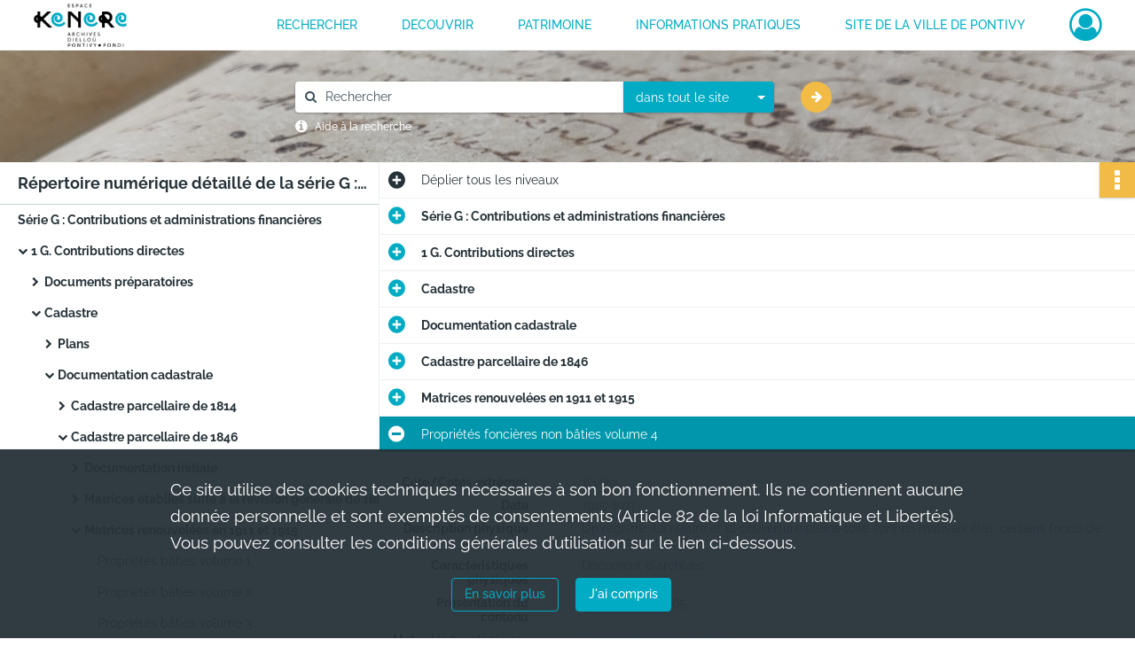

--- FILE ---
content_type: text/css
request_url: https://archives.pontivy.fr/assets/assets/front/scss/notice-complete.309cd04b7bea5636419aead7e90d7955.css
body_size: 2650
content:
#finding-aid-archdesc main,#notice-complete main{display:flex;flex-direction:column}#finding-aid-archdesc main .container,#notice-complete main .container{flex-grow:1;display:flex;flex-direction:column;min-height:100%;padding-left:0;padding-right:0}#finding-aid-archdesc main .container .notice,#notice-complete main .container .notice{flex-grow:1;position:relative}@media only screen and (max-width:650px){#finding-aid-archdesc main .container .notice,#notice-complete main .container .notice{padding-bottom:30px}}#finding-aid-archdesc main .container .notice .list-notice,#notice-complete main .container .notice .list-notice{position:absolute;top:0;left:0;position:relative;padding:0;min-height:100%}@media only screen and (max-width:575px){#finding-aid-archdesc main .container .notice .list-notice,#notice-complete main .container .notice .list-notice{display:none}}#finding-aid-archdesc main .container .notice .list-notice #finding-aid,#notice-complete main .container .notice .list-notice #finding-aid{font-weight:700;font-size:1.286em;background-color:#fff;color:#263238;overflow:hidden;text-overflow:ellipsis;white-space:nowrap;border-bottom:1px solid #c4d1d5;line-height:32px;padding:8px 10px 7px 20px}#finding-aid-archdesc main .container .notice .list-notice #classification-plan-navigation,#notice-complete main .container .notice .list-notice #classification-plan-navigation{width:100%;min-height:calc(100% - 49px);padding:0;overflow-x:scroll;--px-padding-size:20;--px-indent-size:15;background-color:#fff}#finding-aid-archdesc main .container .notice .list-notice #classification-plan-navigation ul,#notice-complete main .container .notice .list-notice #classification-plan-navigation ul{min-width:fit-content}#finding-aid-archdesc main .container .notice .list-notice #classification-plan-navigation ul li,#notice-complete main .container .notice .list-notice #classification-plan-navigation ul li{position:relative;height:35px;line-height:35px;padding:0 10px 0 20px;background-color:#fff}#finding-aid-archdesc main .container .notice .list-notice #classification-plan-navigation ul li a,#notice-complete main .container .notice .list-notice #classification-plan-navigation ul li a{max-width:400px;min-width:200px;overflow:hidden;text-overflow:ellipsis;white-space:nowrap;color:#263238;user-select:none}#finding-aid-archdesc main .container .notice .list-notice #classification-plan-navigation ul li:before,#notice-complete main .container .notice .list-notice #classification-plan-navigation ul li:before{width:7px;height:35px;position:absolute;content:"";top:0;left:0}#finding-aid-archdesc main .container .notice .list-notice #classification-plan-navigation ul li:hover,#notice-complete main .container .notice .list-notice #classification-plan-navigation ul li:hover{background-color:#01abc4}#finding-aid-archdesc main .container .notice .list-notice #classification-plan-navigation ul li:hover a,#notice-complete main .container .notice .list-notice #classification-plan-navigation ul li:hover a{color:#fff}#finding-aid-archdesc main .container .notice .list-notice #classification-plan-navigation ul li.branch.current,#finding-aid-archdesc main .container .notice .list-notice #classification-plan-navigation ul li.leaf.current,#notice-complete main .container .notice .list-notice #classification-plan-navigation ul li.branch.current,#notice-complete main .container .notice .list-notice #classification-plan-navigation ul li.leaf.current{background-color:#0097ac}#finding-aid-archdesc main .container .notice .list-notice #classification-plan-navigation ul li.branch.current a,#finding-aid-archdesc main .container .notice .list-notice #classification-plan-navigation ul li.leaf.current a,#notice-complete main .container .notice .list-notice #classification-plan-navigation ul li.branch.current a,#notice-complete main .container .notice .list-notice #classification-plan-navigation ul li.leaf.current a{color:#fff}#finding-aid-archdesc main .container .notice .list-notice #classification-plan-navigation ul li.branch.current:hover,#finding-aid-archdesc main .container .notice .list-notice #classification-plan-navigation ul li.leaf.current:hover,#notice-complete main .container .notice .list-notice #classification-plan-navigation ul li.branch.current:hover,#notice-complete main .container .notice .list-notice #classification-plan-navigation ul li.leaf.current:hover{background-color:#0097ac}#finding-aid-archdesc main .container .notice .list-notice #classification-plan-navigation ul li.branch.current:hover a,#finding-aid-archdesc main .container .notice .list-notice #classification-plan-navigation ul li.leaf.current:hover a,#notice-complete main .container .notice .list-notice #classification-plan-navigation ul li.branch.current:hover a,#notice-complete main .container .notice .list-notice #classification-plan-navigation ul li.leaf.current:hover a{color:#fff}#finding-aid-archdesc main .container .notice .list-notice #classification-plan-navigation ul li.branch,#notice-complete main .container .notice .list-notice #classification-plan-navigation ul li.branch{font-weight:700}#finding-aid-archdesc main .container .notice .list-notice #classification-plan-navigation ul li.branch.opened a:before,#notice-complete main .container .notice .list-notice #classification-plan-navigation ul li.branch.opened a:before{content:"\f078"}#finding-aid-archdesc main .container .notice .list-notice #classification-plan-navigation ul li.branch.closed a:before,#notice-complete main .container .notice .list-notice #classification-plan-navigation ul li.branch.closed a:before{content:"\f054"}#finding-aid-archdesc main .container .notice .list-notice #classification-plan-navigation ul li.branch a:before,#notice-complete main .container .notice .list-notice #classification-plan-navigation ul li.branch a:before{margin-left:-20px;width:20px;text-align:center;font-weight:300;font-size:.8em;position:absolute;font-family:FontAwesome}#finding-aid-archdesc main .container .notice .content-notice,#notice-complete main .container .notice .content-notice{border-left:1px solid #ecf1f4;padding:0;visibility:hidden}@media only screen and (max-width:650px){#finding-aid-archdesc main .container .notice .content-notice,#notice-complete main .container .notice .content-notice{margin-left:0;width:100%}}#finding-aid-archdesc main .container .notice .content-notice .collapse-toggle-all,#notice-complete main .container .notice .content-notice .collapse-toggle-all{position:relative;padding:10px 10px 10px 47px;cursor:pointer;line-height:20px;color:#263238;background-color:#fff;border-bottom:1px solid #ecf1f4}#finding-aid-archdesc main .container .notice .content-notice .collapse-toggle-all:hover:after,#notice-complete main .container .notice .content-notice .collapse-toggle-all:hover:after{color:rgba(38,50,56,.7)}#finding-aid-archdesc main .container .notice .content-notice .collapse-toggle-all:active:after,#notice-complete main .container .notice .content-notice .collapse-toggle-all:active:after{color:rgba(38,50,56,.7)}#finding-aid-archdesc main .container .notice .content-notice .collapse-toggle-all:after,#notice-complete main .container .notice .content-notice .collapse-toggle-all:after{position:absolute;content:"";top:11px;left:10px;color:#263238;content:"\F055";font-family:fontawesome-webfont;font-size:1.5em;font-weight:700}#finding-aid-archdesc main .container .notice .content-notice .collapse-toggle-all.hide:after,#notice-complete main .container .notice .content-notice .collapse-toggle-all.hide:after{content:"\f056";font-family:fontawesome-webfont;font-size:1.5em}#finding-aid-archdesc main .container .notice .content-notice .record-title,#notice-complete main .container .notice .content-notice .record-title{-webkit-box-shadow:0 1px 3px 0 rgba(0,0,0,.25);-moz-box-shadow:0 1px 3px 0 rgba(0,0,0,.25);box-shadow:0 1px 3px 0 rgba(0,0,0,.25);color:#263238;background-color:#fff;font-size:1em;line-height:21px;padding-left:25px;padding-top:10px;padding-bottom:10px}#finding-aid-archdesc main .container .notice .content-notice .img-notice,#notice-complete main .container .notice .content-notice .img-notice{-webkit-box-shadow:0 1px 3px 0 rgba(0,0,0,.25);-moz-box-shadow:0 1px 3px 0 rgba(0,0,0,.25);box-shadow:0 1px 3px 0 rgba(0,0,0,.25);background-color:#f4f6f8;padding:18px 0 35px}@media only screen and (max-width:767px){#finding-aid-archdesc main .container .notice .content-notice .img-notice .bloc-media-sub-info,#notice-complete main .container .notice .content-notice .img-notice .bloc-media-sub-info{display:none}}#finding-aid-archdesc main .container .notice .content-notice .img-notice p,#notice-complete main .container .notice .content-notice .img-notice p{margin:0 0 18px 24px}@media only screen and (max-width:460px){#finding-aid-archdesc main .container .notice .content-notice .img-notice p,#notice-complete main .container .notice .content-notice .img-notice p{margin-top:43px}}@media only screen and (min-width:650px) and (max-width:767px){#finding-aid-archdesc main .container .notice .content-notice .img-notice p,#notice-complete main .container .notice .content-notice .img-notice p{text-align:center;margin-right:0}}#finding-aid-archdesc main .container .notice .content-notice .img-notice p span,#notice-complete main .container .notice .content-notice .img-notice p span{color:#647880}#finding-aid-archdesc main .container .notice .content-notice .img-notice p span i,#notice-complete main .container .notice .content-notice .img-notice p span i{position:relative;font-style:normal}@media only screen and (max-width:650px){#finding-aid-archdesc main .container .notice .content-notice .img-notice p span i,#notice-complete main .container .notice .content-notice .img-notice p span i{color:transparent}}#finding-aid-archdesc main .container .notice .content-notice .img-notice p span i:before,#notice-complete main .container .notice .content-notice .img-notice p span i:before{display:none;position:absolute;content:"";top:0;left:0;content:"1";padding-top:1px}@media only screen and (max-width:650px){#finding-aid-archdesc main .container .notice .content-notice .img-notice p span i:before,#notice-complete main .container .notice .content-notice .img-notice p span i:before{display:inline}}#finding-aid-archdesc main .container .notice .content-notice .img-notice p a,#notice-complete main .container .notice .content-notice .img-notice p a{display:inline-block;text-transform:uppercase;margin-right:15px;font-weight:700}#finding-aid-archdesc main .container .notice .content-notice .img-notice ul,#notice-complete main .container .notice .content-notice .img-notice ul{display:-webkit-box;display:-webkit-flex;display:-moz-flex;display:-ms-flexbox;display:flex;-webkit-box-align:center;-ms-flex-align:center;-webkit-align-items:center;-moz-align-items:center;align-items:center;-webkit-flex-wrap:wrap;-moz-flex-wrap:wrap;-ms-flex-wrap:wrap;flex-wrap:wrap;-webkit-box-pack:center;-ms-flex-pack:center;-webkit-justify-content:center;-moz-justify-content:center;justify-content:center}#finding-aid-archdesc main .container .notice .content-notice .img-notice ul li,#notice-complete main .container .notice .content-notice .img-notice ul li{position:relative;width:30%;text-align:center;margin-right:15px}@media only screen and (max-width:1399px){#finding-aid-archdesc main .container .notice .content-notice .img-notice ul li,#notice-complete main .container .notice .content-notice .img-notice ul li{width:30%;margin-left:1.6%;margin-right:1.6%}}@media only screen and (max-width:650px){#finding-aid-archdesc main .container .notice .content-notice .img-notice ul li,#notice-complete main .container .notice .content-notice .img-notice ul li{display:none}}@media only screen and (max-width:650px){#finding-aid-archdesc main .container .notice .content-notice .img-notice ul li:first-child,#notice-complete main .container .notice .content-notice .img-notice ul li:first-child{display:block;width:100%}}#finding-aid-archdesc main .container .notice .content-notice .img-notice ul li a.audio-thumbnail,#finding-aid-archdesc main .container .notice .content-notice .img-notice ul li a.document-thumbnail,#finding-aid-archdesc main .container .notice .content-notice .img-notice ul li a.unsupported-thumbnail,#finding-aid-archdesc main .container .notice .content-notice .img-notice ul li a.video-thumbnail,#notice-complete main .container .notice .content-notice .img-notice ul li a.audio-thumbnail,#notice-complete main .container .notice .content-notice .img-notice ul li a.document-thumbnail,#notice-complete main .container .notice .content-notice .img-notice ul li a.unsupported-thumbnail,#notice-complete main .container .notice .content-notice .img-notice ul li a.video-thumbnail{background-color:#c4d1d5}#finding-aid-archdesc main .container .notice .content-notice .img-notice ul li a.audio-thumbnail i,#finding-aid-archdesc main .container .notice .content-notice .img-notice ul li a.document-thumbnail i,#finding-aid-archdesc main .container .notice .content-notice .img-notice ul li a.unsupported-thumbnail i,#finding-aid-archdesc main .container .notice .content-notice .img-notice ul li a.video-thumbnail i,#notice-complete main .container .notice .content-notice .img-notice ul li a.audio-thumbnail i,#notice-complete main .container .notice .content-notice .img-notice ul li a.document-thumbnail i,#notice-complete main .container .notice .content-notice .img-notice ul li a.unsupported-thumbnail i,#notice-complete main .container .notice .content-notice .img-notice ul li a.video-thumbnail i{padding:20% 0;font-size:5em;vertical-align:middle;color:#01abc4}#finding-aid-archdesc main .container .notice .content-notice .img-notice ul li a.audio-thumbnail i:hover,#finding-aid-archdesc main .container .notice .content-notice .img-notice ul li a.document-thumbnail i:hover,#finding-aid-archdesc main .container .notice .content-notice .img-notice ul li a.unsupported-thumbnail i:hover,#finding-aid-archdesc main .container .notice .content-notice .img-notice ul li a.video-thumbnail i:hover,#notice-complete main .container .notice .content-notice .img-notice ul li a.audio-thumbnail i:hover,#notice-complete main .container .notice .content-notice .img-notice ul li a.document-thumbnail i:hover,#notice-complete main .container .notice .content-notice .img-notice ul li a.unsupported-thumbnail i:hover,#notice-complete main .container .notice .content-notice .img-notice ul li a.video-thumbnail i:hover{color:#0097ac}#finding-aid-archdesc main .container .notice .content-notice .img-notice ul li img,#notice-complete main .container .notice .content-notice .img-notice ul li img{cursor:pointer;max-width:100%;margin:0 auto}@media only screen and (max-width:650px){#finding-aid-archdesc main .container .notice .content-notice .img-notice ul li img,#notice-complete main .container .notice .content-notice .img-notice ul li img{width:166px;margin-left:auto;margin-right:auto}}#finding-aid-archdesc main .container .notice .content-notice .img-notice ul li .qs,#notice-complete main .container .notice .content-notice .img-notice ul li .qs{display:none;left:calc(50% - 50px);position:absolute;bottom:10px;width:100px}#finding-aid-archdesc main .container .notice .content-notice .img-notice ul li:focus .qs,#finding-aid-archdesc main .container .notice .content-notice .img-notice ul li:hover .qs,#notice-complete main .container .notice .content-notice .img-notice ul li:focus .qs,#notice-complete main .container .notice .content-notice .img-notice ul li:hover .qs{display:block}#finding-aid-archdesc main .container .notice .content-notice .img-notice ul li:focus a.audio-thumbnail,#finding-aid-archdesc main .container .notice .content-notice .img-notice ul li:focus a.document-thumbnail,#finding-aid-archdesc main .container .notice .content-notice .img-notice ul li:focus a.unsupported-thumbnail,#finding-aid-archdesc main .container .notice .content-notice .img-notice ul li:focus a.video-thumbnail,#finding-aid-archdesc main .container .notice .content-notice .img-notice ul li:focus img,#finding-aid-archdesc main .container .notice .content-notice .img-notice ul li:hover a.audio-thumbnail,#finding-aid-archdesc main .container .notice .content-notice .img-notice ul li:hover a.document-thumbnail,#finding-aid-archdesc main .container .notice .content-notice .img-notice ul li:hover a.unsupported-thumbnail,#finding-aid-archdesc main .container .notice .content-notice .img-notice ul li:hover a.video-thumbnail,#finding-aid-archdesc main .container .notice .content-notice .img-notice ul li:hover img,#notice-complete main .container .notice .content-notice .img-notice ul li:focus a.audio-thumbnail,#notice-complete main .container .notice .content-notice .img-notice ul li:focus a.document-thumbnail,#notice-complete main .container .notice .content-notice .img-notice ul li:focus a.unsupported-thumbnail,#notice-complete main .container .notice .content-notice .img-notice ul li:focus a.video-thumbnail,#notice-complete main .container .notice .content-notice .img-notice ul li:focus img,#notice-complete main .container .notice .content-notice .img-notice ul li:hover a.audio-thumbnail,#notice-complete main .container .notice .content-notice .img-notice ul li:hover a.document-thumbnail,#notice-complete main .container .notice .content-notice .img-notice ul li:hover a.unsupported-thumbnail,#notice-complete main .container .notice .content-notice .img-notice ul li:hover a.video-thumbnail,#notice-complete main .container .notice .content-notice .img-notice ul li:hover img{box-shadow:0 19px 38px 0 rgba(0,0,0,.3),0 15px 12px 0 rgba(0,0,0,.22)}#finding-aid-archdesc main .container .notice .content-notice .notice-info .intitup,#notice-complete main .container .notice .content-notice .notice-info .intitup{border-bottom:1px solid #ecf1f4}#finding-aid-archdesc main .container .notice .content-notice .notice-info .intitup h2:after,#notice-complete main .container .notice .content-notice .notice-info .intitup h2:after{color:#01abc4}#finding-aid-archdesc main .container .notice .content-notice .notice-info .intitup h2:hover:after,#notice-complete main .container .notice .content-notice .notice-info .intitup h2:hover:after{color:#0097ac}#finding-aid-archdesc main .container .notice .content-notice .notice-info .intitup h2:active:after,#notice-complete main .container .notice .content-notice .notice-info .intitup h2:active:after{color:#0097ac}#finding-aid-archdesc main .container .notice .content-notice .notice-info.notice-0,#notice-complete main .container .notice .content-notice .notice-info.notice-0{padding-bottom:105px}#finding-aid-archdesc main .container .notice .content-notice .notice-info.notice-0 .intitup h2,#notice-complete main .container .notice .content-notice .notice-info.notice-0 .intitup h2{background-color:#0097ac;color:#fff;font-weight:400}#finding-aid-archdesc main .container .notice .content-notice .notice-info.notice-0 .intitup h2:after,#notice-complete main .container .notice .content-notice .notice-info.notice-0 .intitup h2:after{color:#fff}#finding-aid-archdesc main .container .notice .content-notice .notice-info.notice-0 .intitup h2:hover:after,#notice-complete main .container .notice .content-notice .notice-info.notice-0 .intitup h2:hover:after{color:hsla(0,0%,100%,.85)}#finding-aid-archdesc main .container .notice .content-notice .notice-info.notice-0 .intitup h2:active:after,#notice-complete main .container .notice .content-notice .notice-info.notice-0 .intitup h2:active:after{color:hsla(0,0%,100%,.85)}#finding-aid-archdesc main .container .notice .content-notice .notice-info.notice-0:first-of-type .intitup h2,#notice-complete main .container .notice .content-notice .notice-info.notice-0:first-of-type .intitup h2{font-weight:700}#finding-aid-archdesc main .container .notice .content-notice .notice-info .detail,#notice-complete main .container .notice .content-notice .notice-info .detail{position:relative;border-bottom:1px solid #ecf1f4}#finding-aid-archdesc main .container .notice .content-notice .notice-info .detail .record-actions,#notice-complete main .container .notice .content-notice .notice-info .detail .record-actions{position:absolute;top:0;right:0}#finding-aid-archdesc main .container .notice .content-notice .notice-info .detail .group:first-child,#notice-complete main .container .notice .content-notice .notice-info .detail .group:first-child{padding-top:15px}#finding-aid-archdesc main .container .notice .content-notice .notice-info .detail .group:last-child,#notice-complete main .container .notice .content-notice .notice-info .detail .group:last-child{padding-bottom:25px}#finding-aid-archdesc main .container .notice .content-notice .notice-info .detail h2,#notice-complete main .container .notice .content-notice .notice-info .detail h2{margin-left:15px;margin-top:20px;margin-bottom:10px;font-size:1.3em}#finding-aid-archdesc main .container .notice .content-notice .notice-info .detail h3,#notice-complete main .container .notice .content-notice .notice-info .detail h3{font-size:1em;margin-left:15px;margin-top:20px;margin-bottom:15px}#finding-aid-archdesc main .container .notice .content-notice .notice-info .detail .row,#notice-complete main .container .notice .content-notice .notice-info .detail .row{line-height:30px}#finding-aid-archdesc main .container .notice .content-notice .notice-info .detail .content,#notice-complete main .container .notice .content-notice .notice-info .detail .content{color:#41525a;font-weight:400;line-height:16px;margin-top:10px}#finding-aid-archdesc main .container .notice .content-notice .notice-info .detail .content a,#notice-complete main .container .notice .content-notice .notice-info .detail .content a{display:inline}#finding-aid-archdesc main .container .notice .content-notice .notice-info .detail .content .show-less,#finding-aid-archdesc main .container .notice .content-notice .notice-info .detail .content .show-more,#notice-complete main .container .notice .content-notice .notice-info .detail .content .show-less,#notice-complete main .container .notice .content-notice .notice-info .detail .content .show-more{display:block;font-weight:700;margin:10px 0 15px;text-align:center}#finding-aid-archdesc main .container .notice .content-notice .notice-info .detail .content ul.table-of-contents,#notice-complete main .container .notice .content-notice .notice-info .detail .content ul.table-of-contents{overflow-x:hidden}#finding-aid-archdesc main .container .notice .content-notice .notice-info .detail .content ul.table-of-contents li,#notice-complete main .container .notice .content-notice .notice-info .detail .content ul.table-of-contents li{list-style:none}#finding-aid-archdesc main .container .notice .content-notice .notice-info .detail .content ul.table-of-contents li span:first-child,#notice-complete main .container .notice .content-notice .notice-info .detail .content ul.table-of-contents li span:first-child{padding-right:.33em;background:#fff}#finding-aid-archdesc main .container .notice .content-notice .notice-info .detail .content ul.table-of-contents li span+span,#notice-complete main .container .notice .content-notice .notice-info .detail .content ul.table-of-contents li span+span{float:right;padding-left:.33em;background:#fff}#finding-aid-archdesc main .container .notice .content-notice .notice-info .detail .content ul.table-of-contents li:before,#notice-complete main .container .notice .content-notice .notice-info .detail .content ul.table-of-contents li:before{float:left;width:0;white-space:nowrap;content:". . . . . . . . . . . . . . . . . . . . . . . . . . . . . . . . . . . . . . . . " ". . . . . . . . . . . . . . . . . . . . . . . . . . . . . . . . . . . . . . . . " ". . . . . . . . . . . . . . . . . . . . . . . . . . . . . . . . . . . . . . . . " ". . . . . . . . . . . . . . . . . . . . . . . . . . . . . . . . . . . . . . . . " ". . . . . . . . . . . . . . . . . . . . . . . . . . . . . . . . . . . . . . . . "}#finding-aid-archdesc main .container .notice .content-notice .notice-info .detail p.attribut,#notice-complete main .container .notice .content-notice .notice-info .detail p.attribut{color:#263238;text-align:right;margin-right:30px;margin-top:10px;line-height:16px;font-weight:700}@media only screen and (max-width:650px){#finding-aid-archdesc main .container .notice .content-notice .notice-info .detail p.attribut,#notice-complete main .container .notice .content-notice .notice-info .detail p.attribut{width:100%;float:none;text-align:left;margin:20px 0 0}}#finding-aid-archdesc main .container .notice .content-notice .notice-info .detail .invalid-link,#notice-complete main .container .notice .content-notice .notice-info .detail .invalid-link{border-bottom:1px solid #41525a;cursor:not-allowed}#finding-aid-archdesc main .container .notice .content-notice .notice-info .intitup h2,#notice-complete main .container .notice .content-notice .notice-info .intitup h2{color:#263238;background:#fff;position:relative;line-height:20px;margin-left:0;cursor:pointer;padding:10px 20px 10px 47px;font-size:1em}#finding-aid-archdesc main .container .notice .content-notice .notice-info .intitup h2:after,#notice-complete main .container .notice .content-notice .notice-info .intitup h2:after{position:absolute;left:10px;top:10px;content:"\f056";font-family:fontawesome-webfont;font-size:1.5em}@media only screen and (max-width:1199px){#finding-aid-archdesc main .container .notice .content-notice .notice-info .intitup h2,#notice-complete main .container .notice .content-notice .notice-info .intitup h2{line-height:inherit;display:-webkit-box;display:-webkit-flex;display:-moz-flex;display:-ms-flexbox;display:flex;-webkit-box-align:center;-ms-flex-align:center;-webkit-align-items:center;-moz-align-items:center;align-items:center}#finding-aid-archdesc main .container .notice .content-notice .notice-info .intitup h2:after,#notice-complete main .container .notice .content-notice .notice-info .intitup h2:after{top:6px}}#finding-aid-archdesc main .container .notice .content-notice .notice-info .intitup.disabled h2,#notice-complete main .container .notice .content-notice .notice-info .intitup.disabled h2{cursor:default}#finding-aid-archdesc main .container .notice .content-notice .notice-info .intitup.disabled h2:after,#notice-complete main .container .notice .content-notice .notice-info .intitup.disabled h2:after{color:#c4d1d5}#finding-aid-archdesc main .container .notice .content-notice .notice-info .intitup.collapsed h2:after,#notice-complete main .container .notice .content-notice .notice-info .intitup.collapsed h2:after{content:"\f055";font-family:fontawesome-webfont;font-size:1.5em}